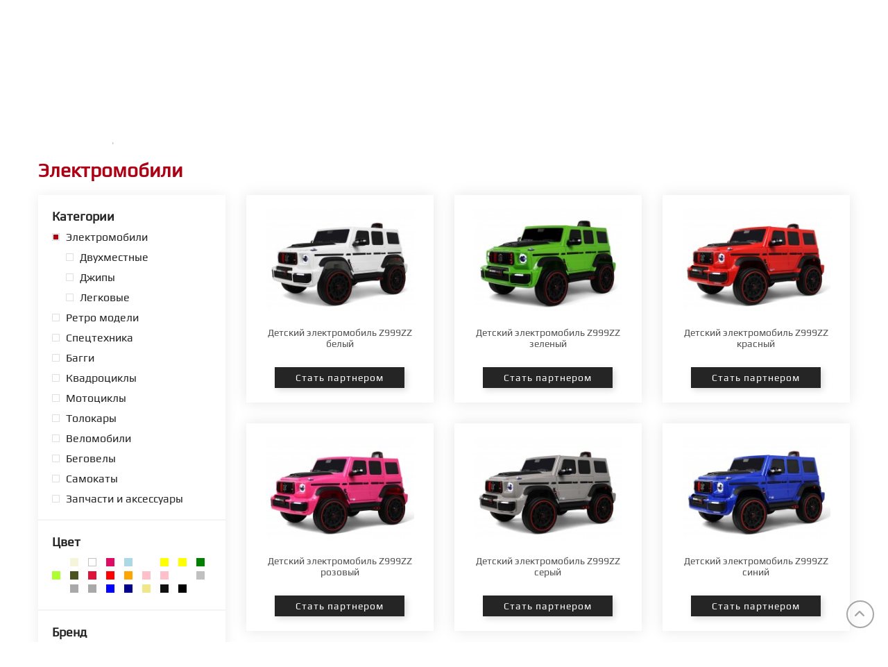

--- FILE ---
content_type: text/html; charset=utf-8
request_url: https://rivertoys.ru/elektromobili/?page=1
body_size: 8253
content:
<!DOCTYPE html>
<html dir="ltr" lang="ru">
<head>
    <meta charset="UTF-8"/>
    <meta name="viewport" content="width=device-width, initial-scale=1, maximum-scale=1">
    <meta http-equiv="X-UA-Compatible" content="IE=edge">
    <title>Электромобили | RiverToys.ru - детские электромобили оптом</title>
            <meta name="description" content="RiverToys - производитель и поставщик детских электромобилей. У нас вы можете найти как популярные лицензионные модели, так и бюджетные варианты. С нами выгодно работать, так как мы предоставляем уникальные условия сотрудничества. Купить детские электромо"/>
                <meta name="keywords" content="Электромобили, Электромобили, детские машины, электрокары, всей России"/>
        <base href="https://rivertoys.ru/">
    <script>
        var url_region = "https://rivertoys.ru/";
        var region_seo =  "";
    </script>
    <link href="catalog/view/theme/river/css/main.css?12" rel="stylesheet">
    <link href="catalog/view/theme/river/css/fonts/river2/style.css?12" rel="stylesheet">
    <link href="catalog/view/theme/river/css/fonts/river3/style.css?12" rel="stylesheet">
    <script src="catalog/view/theme/river/js/jquery-3.4.1.min.js" type="text/javascript"></script>
    <script src="catalog/view/theme/river/js/jquery-ui.min.js" type="text/javascript"></script>
    <script src="catalog/view/theme/river/js/scripts.js?8" type="text/javascript"></script>
                    <link href="https://rivertoys.ru/elektromobili/" rel="canonical"/>
            <link href="https://rivertoys.ru/elektromobili/?page=2" rel="next"/>
        <link rel="apple-touch-icon" sizes="72x72" href="/image/icons/apple-touch-icon.png">
    <link rel="icon" type="image/png" sizes="32x32" href="/image/icons/favicon-32x32.png">
    <link rel="icon" type="image/png" sizes="16x16" href="/image/icons/favicon-16x16.png">
    <link rel="manifest" href="/image/icons/site.webmanifest">
    <link rel="mask-icon" href="/image/icons/safari-pinned-tab.svg" color="#5bbad5">
    <link rel="shortcut icon" href="/favicon.ico">
    <meta name="msapplication-TileColor" content="#da532c">
    <meta name="msapplication-config" content="/image/icons/browserconfig.xml">
    <meta name="theme-color" content="#ffffff">
</head>
<body>
<header>
    <div class="header_top">
        <div class="wrap">
            <div class="top_1">
                <div class="choose_region" onclick="openRegions();">
                    <i class="i-01"></i><span class="choosed_region_span">Выбрать регион</span>
                </div>
            </div>
            <div class="top_2">
                <div class="logo"><a href="/" title="RiverToys - официальный сайт"><i class="i-logo"></i></a></div>
            </div>
            <div class="top_3">
                <div class="search">
                    <input name="search" autocomplete="off" type="text" placeholder="Поиск" id="topserachinput" />
                    <i class="i-02"></i>
                    <div class="results">
                        <div class="scroll">
                            <div class="content">
                                <div class="product_list ">

                                </div>
                            </div>
                            <div class="scrollbar">
                                <div class="line"></div>
                            </div>
                        </div>
                        <div class="show_all" onclick="openSearch('topserachinput');"><span>Показать все результаты</span><i class="i-11"></i></div>

                    </div>
                </div>
                <div class="account">
                                            <i class="i-03" onclick="openLogin();"></i>
                                    </div>
                <div class="cart"><i class="i-04"></i>
                    <span class="quantity cart_count_span">0</span>
                    <div class="cart_in">
                        <div class="scroll">
                            <div class="content">
                                <div class="product_list">

                                </div>
                            </div>
                            <div class="scrollbar">
                                <div class="line"></div>
                            </div>
                        </div>
                        <div class="checkout_button">
                            <a href="https://rivertoys.ru/cart/" class="button mini">Оформить заказ</a>
                        </div>
                    </div>
                </div>
            </div>
        </div>
    </div>
    <div class="header_menu">
        <ul>
            <li><a href="/"><span>Главная</span></a></li>
            <li><a href="https://rivertoys.ru/about_us"><span>О компании</span></a></li>
            <li><a href="/"><span>Каталог</span></a>
                <ul>
                                            <li><a href="https://rivertoys.ru/elektromobili/"><span>Электромобили</span></a></li>
                                            <li><a href="https://rivertoys.ru/retro-elektromobili/"><span>Ретро модели</span></a></li>
                                            <li><a href="https://rivertoys.ru/spectehnika/"><span>Спецтехника</span></a></li>
                                            <li><a href="https://rivertoys.ru/baggi/"><span>Багги</span></a></li>
                                            <li><a href="https://rivertoys.ru/kvadrocikly/"><span>Квадроциклы</span></a></li>
                                            <li><a href="https://rivertoys.ru/motocikly/"><span>Мотоциклы</span></a></li>
                                            <li><a href="https://rivertoys.ru/tolokary/"><span>Толокары</span></a></li>
                                            <li><a href="https://rivertoys.ru/velomobili-i/"><span>Веломобили</span></a></li>
                                            <li><a href="https://rivertoys.ru/begovely/"><span>Беговелы</span></a></li>
                                            <li><a href="https://rivertoys.ru/samokaty/"><span>Самокаты</span></a></li>
                                            <li><a href="https://rivertoys.ru/zapchasti-i-aksessuary/"><span>Запчасти и аксессуары</span></a></li>
                                    </ul>
            </li>
            <li><a href="https://rivertoys.ru/video/"><span>Видео</span></a></li>
            <li><a href="https://rivertoys.ru/news/"><span>Новости</span></a></li>
            <li><a href="https://rivertoys.ru/servis"><span>Сервис</span></a></li>
            <li><a href="https://rivertoys.ru/kontakty"><span>Контакты</span></a></li>
        </ul>
    </div>

    <div class="mob_tabs">
        <div class="active" id="mob-home" onclick="goHome(true);"><i class="i-26"></i></div>
        <div id="mob-search"><a href="#t_1"><i class="i-27"></i></a></div>
        <div id="mob-account"><a href="#t_2"><i class="i-28"></i></a></div>
        <div id="mob-cart"><a href="#t_3"><i class="i-29"></i></a></div>
        <div id="mob-menu"><a href="#t_4"><i class="i-30"></i></a></div>
    </div>
</header>

<div class="mob_search dispno">
    <div class="mob_top">
        <i class="i-10"></i>
        <div class="mobile_search">
            <input name="search" autocomplete="off" id="mobsearchinput" type="text" placeholder="Поиск"/>
            <div class="mob_search_button" onclick="openSearch('mobsearchinput');"><i class="i-02"></i></div>
        </div>
    </div>
    <div class="mob_search_results">
        <div class="home_categories">
                            <a class="category" href="https://rivertoys.ru/elektromobili/">
                    <span class="icon"><i class="i-i-ri-3"></i></span>
                    <span class="name">Электромобили</span>
                </a>
                            <a class="category" href="https://rivertoys.ru/retro-elektromobili/">
                    <span class="icon"><i class="i-i-ri-2"></i></span>
                    <span class="name">Ретро модели</span>
                </a>
                            <a class="category" href="https://rivertoys.ru/spectehnika/">
                    <span class="icon"><i class="i-i-ri-5"></i></span>
                    <span class="name">Спецтехника</span>
                </a>
                            <a class="category" href="https://rivertoys.ru/baggi/">
                    <span class="icon"><i class="i-i3-bug"></i></span>
                    <span class="name">Багги</span>
                </a>
                            <a class="category" href="https://rivertoys.ru/kvadrocikly/">
                    <span class="icon"><i class="i-i-ri-7"></i></span>
                    <span class="name">Квадроциклы</span>
                </a>
                            <a class="category" href="https://rivertoys.ru/motocikly/">
                    <span class="icon"><i class="i-i-ri-4"></i></span>
                    <span class="name">Мотоциклы</span>
                </a>
                            <a class="category" href="https://rivertoys.ru/tolokary/">
                    <span class="icon"><i class="i-i-ri-6"></i></span>
                    <span class="name">Толокары</span>
                </a>
                            <a class="category" href="https://rivertoys.ru/velomobili-i/">
                    <span class="icon"><i class="i-i-ri-10"></i></span>
                    <span class="name">Веломобили</span>
                </a>
                            <a class="category" href="https://rivertoys.ru/begovely/">
                    <span class="icon"><i class="i-i-ri-12"></i></span>
                    <span class="name">Беговелы</span>
                </a>
                            <a class="category" href="https://rivertoys.ru/samokaty/">
                    <span class="icon"><i class="i-i-ri-11"></i></span>
                    <span class="name">Самокаты</span>
                </a>
                            <a class="category" href="https://rivertoys.ru/zapchasti-i-aksessuary/">
                    <span class="icon"><i class="i-i-ri-9"></i></span>
                    <span class="name">Запчасти и аксессуары</span>
                </a>
                    </div>
    </div>
</div>

<div class="mob_menu_content dispno">
    <div class="mob_top">
        <i class="i-10"></i>
        <span>Меню</span>
    </div>
    <div class="mob_menu">
        <div class="links">
            <a href="#t_1" onclick="searchTabCat();">Каталог</a>
            <a href="https://rivertoys.ru/about_us">О компании</a>
            <a href="https://rivertoys.ru/servis">Сервис</a>
            <a href="https://rivertoys.ru/video/">Видео</a>
            <a href="https://rivertoys.ru/news/">Новости</a>
            <a href="https://rivertoys.ru/delivery-terms">Доставка и оплата</a>
            <a href="https://rivertoys.ru/kontakty">Контакты</a>
        </div>
        <div class="region" onclick="openRegions();"><i class="i-01"></i><span class="choosed_region_span">Выбрать регион</span></div>

        <a href="mailto:info@rivertoys.ru" class="contact">info@rivertoys.ru</a>
        <div class="socials">
            <a href="https://www.instagram.com/rivertoys.ru/"><i class="i-20"></i></a>                                    <a href="https://www.youtube.com/channel/UCV9BxkDAV5nqiQUmSbInnLQ"><i class="i-17"></i></a>        </div>
    </div>
</div>
<div class="mob_cart_content dispno">
    <div class="mob_top">
        <i class="i-10"></i>
        <span>Корзина</span>
    </div>
    <div class="mob_cart">
        <div class="checkout_steps">
            <span class="active"></span>
            <i></i>
            <span></span>
            <i></i>
            <span></span>
        </div>
        <div class="mob_cart_list">

        </div>
    </div>
    <div class="mob_button mob_cart_button">
        <div class="total">
            <span>Итого:</span>
            <span class="cart_total_span">0</span>
        </div>
        <a href="#t_11" class="button">Оформить заказ</a>
    </div>
</div>

<div class="mob_account dispno">
        <div class="mob_top">
        <i class="i-10"></i>
        <span>Вход</span>
    </div>
    <div class="mob_login">
        <form id="mob-login-form" onsubmit="return false;">
            <div class="input"><span class="name">E-mail</span><input type="text" name="email" /><span class="text"></span></div>
            <div class="input"><span class="name">Пароль</span><i class="i-47"></i><input type="password" name="password" /><span class="text"></span></div>
            <div class="c"><button class="mini" onclick="login('mob-login-form');">Войти</button></div>
            <div class="links"><span onclick="openForm();">Регистрация</span><span onclick="forgotten();">Забыли пароль?</span></div>
        </form>
    </div>
    </div>
<main>
    <div id="content">
        <div class="mob_top">
            <i class="i-10"></i>
            <span>Электромобили</span>
        </div>
        <div class="after_top"></div>
        <a class="mob_filter_button" href="#t_14"><span>Фильтр</span></a>
        <div class="after_mob_top"></div>
        <div class="mob_filter">
            <a class="mob_filter_button"><span>Фильтр</span></a>
        </div>

        <div class="wrap">
            <div class="breadcrumbs">
                                    <a href="https://rivertoys.ru/">Главная</a>
                                                                                <span>Электромобили</span>
                                                </div>
            <h1 class="page_header">Электромобили</h1>
        </div>
        <div class="wrap page_wrap mob_no_padding">
            <div class="left">
                <div class="block">
                    <div class="cat_filters" id="cat-filters">
                        <div class="filter">
                            <span class="filter_name">Категории</span>
                            <div class="left_categories">
                                                                    <a href="https://rivertoys.ru/elektromobili/" class="active">Электромобили</a>
                                                                                                                        <a href="https://rivertoys.ru/elektromobili/dvuhmestnye/" class="child">Двухместные</a>
                                                                                    <a href="https://rivertoys.ru/elektromobili/dzhipy/" class="child">Джипы</a>
                                                                                    <a href="https://rivertoys.ru/elektromobili/legkovye/" class="child">Легковые</a>
                                                                                                                                                <a href="https://rivertoys.ru/retro-elektromobili/" >Ретро модели</a>
                                                                                                        <a href="https://rivertoys.ru/spectehnika/" >Спецтехника</a>
                                                                                                        <a href="https://rivertoys.ru/baggi/" >Багги</a>
                                                                                                        <a href="https://rivertoys.ru/kvadrocikly/" >Квадроциклы</a>
                                                                                                        <a href="https://rivertoys.ru/motocikly/" >Мотоциклы</a>
                                                                                                        <a href="https://rivertoys.ru/tolokary/" >Толокары</a>
                                                                                                        <a href="https://rivertoys.ru/velomobili-i/" >Веломобили</a>
                                                                                                        <a href="https://rivertoys.ru/begovely/" >Беговелы</a>
                                                                                                        <a href="https://rivertoys.ru/samokaty/" >Самокаты</a>
                                                                                                        <a href="https://rivertoys.ru/zapchasti-i-aksessuary/" >Запчасти и аксессуары</a>
                                                                                                </div>
                        </div>
                        
                                                    <div class="filter">
                                <div class="filter_name">Цвет</div>
                                <div class="color">
                                                                            <input type="checkbox" name="color" value="87" id="c87" />
                                        <label for="c87" style="background-color: #;"  data-title="БЕЛО-ЗЕЛЕНЫЙ"></label>
                                                                            <input type="checkbox" name="color" value="30" id="c30" />
                                        <label for="c30" style="background-color: #F5F5DC;"  data-title="Бежевый"></label>
                                                                            <input type="checkbox" name="color" value="7" id="c7" />
                                        <label for="c7" style="background-color: #FFFFFF;" class="white" data-title="Белый"></label>
                                                                            <input type="checkbox" name="color" value="4" id="c4" />
                                        <label for="c4" style="background-color: #de0c62;"  data-title="Вишневый"></label>
                                                                            <input type="checkbox" name="color" value="62" id="c62" />
                                        <label for="c62" style="background-color: #ADD8E6;"  data-title="Голубой глянец"></label>
                                                                            <input type="checkbox" name="color" value="95" id="c95" />
                                        <label for="c95" style="background-color: #;"  data-title="Желто-фиолетовый"></label>
                                                                            <input type="checkbox" name="color" value="20" id="c20" />
                                        <label for="c20" style="background-color: #FFFF00;"  data-title="Желтый"></label>
                                                                            <input type="checkbox" name="color" value="47" id="c47" />
                                        <label for="c47" style="background-color: #FFFF00;"  data-title="Желтый глянец"></label>
                                                                            <input type="checkbox" name="color" value="22" id="c22" />
                                        <label for="c22" style="background-color: #008000;"  data-title="Зеленый"></label>
                                                                            <input type="checkbox" name="color" value="21" id="c21" />
                                        <label for="c21" style="background-color: #ADFF2F;"  data-title="Зеленый глянец"></label>
                                                                            <input type="checkbox" name="color" value="16" id="c16" />
                                        <label for="c16" style="background-color: #4b5320;"  data-title="Камуфляж"></label>
                                                                            <input type="checkbox" name="color" value="8" id="c8" />
                                        <label for="c8" style="background-color: #DC143C;"  data-title="Красный"></label>
                                                                            <input type="checkbox" name="color" value="11" id="c11" />
                                        <label for="c11" style="background-color: #FF0000;"  data-title="Красный глянец"></label>
                                                                            <input type="checkbox" name="color" value="24" id="c24" />
                                        <label for="c24" style="background-color: #FFA500;"  data-title="Оранжевый"></label>
                                                                            <input type="checkbox" name="color" value="23" id="c23" />
                                        <label for="c23" style="background-color: #FFC0CB;"  data-title="Розовый"></label>
                                                                            <input type="checkbox" name="color" value="59" id="c59" />
                                        <label for="c59" style="background-color: #FFC0CB;"  data-title="Розовый глянец"></label>
                                                                            <input type="checkbox" name="color" value="88" id="c88" />
                                        <label for="c88" style="background-color: #;"  data-title="СЕРО-ОРАНЖЕВЫЙ"></label>
                                                                            <input type="checkbox" name="color" value="28" id="c28" />
                                        <label for="c28" style="background-color: #C0C0C0;"  data-title="Серебристый"></label>
                                                                            <input type="checkbox" name="color" value="81" id="c81" />
                                        <label for="c81" style="background-color: #;"  data-title="Серо-зеленый"></label>
                                                                            <input type="checkbox" name="color" value="25" id="c25" />
                                        <label for="c25" style="background-color: #A9A9A9;"  data-title="Серый"></label>
                                                                            <input type="checkbox" name="color" value="60" id="c60" />
                                        <label for="c60" style="background-color: #A9A9A9;"  data-title="Серый глянец"></label>
                                                                            <input type="checkbox" name="color" value="3" id="c3" />
                                        <label for="c3" style="background-color: #0000FF;"  data-title="Синий"></label>
                                                                            <input type="checkbox" name="color" value="5" id="c5" />
                                        <label for="c5" style="background-color: #00008B;"  data-title="Синий глянец"></label>
                                                                            <input type="checkbox" name="color" value="61" id="c61" />
                                        <label for="c61" style="background-color: #F0E68C;"  data-title="Хаки"></label>
                                                                            <input type="checkbox" name="color" value="9" id="c9" />
                                        <label for="c9" style="background-color: #111111;"  data-title="Черный"></label>
                                                                            <input type="checkbox" name="color" value="6" id="c6" />
                                        <label for="c6" style="background-color: #000000;"  data-title="Черный глянец"></label>
                                                                    </div>
                            </div>
                        
                                                    <div class="filter">
                                <div class="filter_name">Бренд</div>
                                <div class="filter_checkbox">
                                                                            <input type="checkbox" name="brand" value="29" id="b29" />
                                        <label for="b29">AUDI Q7</label>
                                                                            <input type="checkbox" name="brand" value="35" id="b35" />
                                        <label for="b35">AUDI R8</label>
                                                                            <input type="checkbox" name="brand" value="4" id="b4" />
                                        <label for="b4">BMW</label>
                                                                            <input type="checkbox" name="brand" value="5" id="b5" />
                                        <label for="b5">Bentley</label>
                                                                            <input type="checkbox" name="brand" value="27" id="b27" />
                                        <label for="b27">Ferrari</label>
                                                                            <input type="checkbox" name="brand" value="2" id="b2" />
                                        <label for="b2">Ford</label>
                                                                            <input type="checkbox" name="brand" value="9" id="b9" />
                                        <label for="b9">Jeep</label>
                                                                            <input type="checkbox" name="brand" value="11" id="b11" />
                                        <label for="b11">Lamborghini</label>
                                                                            <input type="checkbox" name="brand" value="8" id="b8" />
                                        <label for="b8">Land Rover</label>
                                                                            <input type="checkbox" name="brand" value="18" id="b18" />
                                        <label for="b18">Lexus</label>
                                                                            <input type="checkbox" name="brand" value="13" id="b13" />
                                        <label for="b13">McLaren</label>
                                                                            <input type="checkbox" name="brand" value="3" id="b3" />
                                        <label for="b3">Mercedes-Benz</label>
                                                                            <input type="checkbox" name="brand" value="14" id="b14" />
                                        <label for="b14">Porshe</label>
                                                                            <input type="checkbox" name="brand" value="10" id="b10" />
                                        <label for="b10">RiverToys</label>
                                                                            <input type="checkbox" name="brand" value="6" id="b6" />
                                        <label for="b6">Toyota</label>
                                                                    </div>
                            </div>
                        
                                                    <div class="filter">
                                <div class="filter_name">Тип колес</div>
                                <div class="filter_checkbox">
                                                                            <input type="checkbox" name="type" value="19" id="t19" />
                                        <label for="t19">EVA</label>
                                                                            <input type="checkbox" name="type" value="7" id="t7" />
                                        <label for="t7">EVA-резиновые</label>
                                                                            <input type="checkbox" name="type" value="21" id="t21" />
                                        <label for="t21">Гелевые</label>
                                                                            <input type="checkbox" name="type" value="2" id="t2" />
                                        <label for="t2">Каучуковые</label>
                                                                            <input type="checkbox" name="type" value="3" id="t3" />
                                        <label for="t3">Каучуковые низкопрофильные</label>
                                                                            <input type="checkbox" name="type" value="14" id="t14" />
                                        <label for="t14">Надувные, резиновые</label>
                                                                            <input type="checkbox" name="type" value="4" id="t4" />
                                        <label for="t4">Пластиковые</label>
                                                                            <input type="checkbox" name="type" value="12" id="t12" />
                                        <label for="t12">Силиконовые</label>
                                                                    </div>
                            </div>
                        
                                                    <div class="filter">
                                <div class="filter_name">Тип привода</div>
                                <div class="filter_checkbox">
                                                                            <input type="checkbox" name="drive" value="3" id="pr3" />
                                        <label for="pr3">Задний</label>
                                                                            <input type="checkbox" name="drive" value="2" id="pr2" />
                                        <label for="pr2">Полный</label>
                                                                    </div>
                            </div>
                        
                                                    <div class="filter">
                                <span class="filter_name">Нагрузка</span>
                                <div class="age">
                                    <div class="from" id="load-from">От <span>25</span> кг</div>
                                    <div class="to" id="load-to">До <span>100</span> кг</div>

                                    <input type="text" id="filter-load-from" name="min_load"  readonly />
                                    <input type="text" id="filter-load-to" name="max_load"  readonly />
                                    <div id="load-slider-range"></div>
                                </div>
                            </div>
                        
                                            </div>
                    <div class="filter_button" onclick="removeFilter();">Сбросить фильтр</div>
                </div>
                <script>
                                        function setupPrice() {

                    }
                                                            function setupMax() {
                        $( "#load-slider-range" ).slider({
                            range: true,
                            min: 25,
                            max: 100,
                            values: [25, 100],
                            slide: function( event, ui ) {
                                $("#load-from span").text(ui.values[0]);
                                $("#load-to span").text(ui.values[1]);

                            },
                            stop: function( event, ui ) {
                                $( "#filter-load-from" ).val(ui.values[0]);
                                $( "#filter-load-to" ).val(ui.values[1]).change();
                            }
                        });
                    }
                                        if($(window).width() >= 720){
                        setupPrice();
                        setupMax();
                    }
                </script>
            </div>
            <div class="right">
                <input type="hidden" name="params" value="path=14" />
                <div class="__grid __products x3">
                                        <div class="flleft" data-page="1" id="page1" data-loaded="true"></div>
                                            <div class="__item">
                            <div class="__product item2912 __in_grid __noperm">
        <div class="remove"><i class="i-31" onclick="cart.edit(2912, 0);"></i></div>
    <div class="image"><a href="https://rivertoys.ru/item2912"><img src="https://rivertoys.ru/image/cache/edit/3pLIsoAGiOdYTs2f8ZzV-230x230.jpg" alt="Детский электромобиль Z999ZZ белый"></a></div>
    <div class="details">
        <div class="name_nal">
            <div class="name"><a href="https://rivertoys.ru/item2912">Детский электромобиль Z999ZZ белый</a></div>
                    </div>
                    <div class="require">
                <button class="black __b_cart">Стать партнером</button>
            </div>
            </div>
            </div>                        </div>
                                            <div class="__item">
                            <div class="__product item2908 __in_grid __noperm">
        <div class="remove"><i class="i-31" onclick="cart.edit(2908, 0);"></i></div>
    <div class="image"><a href="https://rivertoys.ru/item2908"><img src="https://rivertoys.ru/image/cache/edit/ZE0pKxKBhPt24pNr7Mdo-230x230.jpg" alt="Детский электромобиль Z999ZZ зеленый"></a></div>
    <div class="details">
        <div class="name_nal">
            <div class="name"><a href="https://rivertoys.ru/item2908">Детский электромобиль Z999ZZ зеленый</a></div>
                    </div>
                    <div class="require">
                <button class="black __b_cart">Стать партнером</button>
            </div>
            </div>
            </div>                        </div>
                                            <div class="__item">
                            <div class="__product item2910 __in_grid __noperm">
        <div class="remove"><i class="i-31" onclick="cart.edit(2910, 0);"></i></div>
    <div class="image"><a href="https://rivertoys.ru/item2910"><img src="https://rivertoys.ru/image/cache/edit/powjA3REdWDJNo8eIJS5-230x230.jpg" alt="Детский электромобиль Z999ZZ красный"></a></div>
    <div class="details">
        <div class="name_nal">
            <div class="name"><a href="https://rivertoys.ru/item2910">Детский электромобиль Z999ZZ красный</a></div>
                    </div>
                    <div class="require">
                <button class="black __b_cart">Стать партнером</button>
            </div>
            </div>
            </div>                        </div>
                                            <div class="__item">
                            <div class="__product item2909 __in_grid __noperm">
        <div class="remove"><i class="i-31" onclick="cart.edit(2909, 0);"></i></div>
    <div class="image"><a href="https://rivertoys.ru/item2909"><img src="https://rivertoys.ru/image/cache/edit/NSFhKJFylreFVcFRCZfE-230x230.jpg" alt="Детский электромобиль Z999ZZ розовый"></a></div>
    <div class="details">
        <div class="name_nal">
            <div class="name"><a href="https://rivertoys.ru/item2909">Детский электромобиль Z999ZZ розовый</a></div>
                    </div>
                    <div class="require">
                <button class="black __b_cart">Стать партнером</button>
            </div>
            </div>
            </div>                        </div>
                                            <div class="__item">
                            <div class="__product item2911 __in_grid __noperm">
        <div class="remove"><i class="i-31" onclick="cart.edit(2911, 0);"></i></div>
    <div class="image"><a href="https://rivertoys.ru/item2911"><img src="https://rivertoys.ru/image/cache/edit/CNgCHFVI2nkvIUFjImXi-230x230.jpg" alt="Детский электромобиль Z999ZZ серый"></a></div>
    <div class="details">
        <div class="name_nal">
            <div class="name"><a href="https://rivertoys.ru/item2911">Детский электромобиль Z999ZZ серый</a></div>
                    </div>
                    <div class="require">
                <button class="black __b_cart">Стать партнером</button>
            </div>
            </div>
            </div>                        </div>
                                            <div class="__item">
                            <div class="__product item2907 __in_grid __noperm">
        <div class="remove"><i class="i-31" onclick="cart.edit(2907, 0);"></i></div>
    <div class="image"><a href="https://rivertoys.ru/item2907"><img src="https://rivertoys.ru/image/cache/edit/pzLACVbqBIUS2Juvstoh-230x230.jpg" alt="Детский электромобиль Z999ZZ синий"></a></div>
    <div class="details">
        <div class="name_nal">
            <div class="name"><a href="https://rivertoys.ru/item2907">Детский электромобиль Z999ZZ синий</a></div>
                    </div>
                    <div class="require">
                <button class="black __b_cart">Стать партнером</button>
            </div>
            </div>
            </div>                        </div>
                                            <div class="__item">
                            <div class="__product item2913 __in_grid __noperm">
        <div class="remove"><i class="i-31" onclick="cart.edit(2913, 0);"></i></div>
    <div class="image"><a href="https://rivertoys.ru/item2913"><img src="https://rivertoys.ru/image/cache/edit/UMX450DnMw5Tj9sGaLhZ-230x230.jpg" alt="Детский электромобиль Z999ZZ черный"></a></div>
    <div class="details">
        <div class="name_nal">
            <div class="name"><a href="https://rivertoys.ru/item2913">Детский электромобиль Z999ZZ черный</a></div>
                    </div>
                    <div class="require">
                <button class="black __b_cart">Стать партнером</button>
            </div>
            </div>
            </div>                        </div>
                                            <div class="__item">
                            <div class="__product item2886 __in_grid __noperm">
        <div class="remove"><i class="i-31" onclick="cart.edit(2886, 0);"></i></div>
    <div class="image"><a href="https://rivertoys.ru/item2886"><img src="https://rivertoys.ru/image/cache/edit/a02nw6EEWBsBjS0QREA2-230x230.jpg" alt="Детский электромобиль Z777ZZ белый"></a></div>
    <div class="details">
        <div class="name_nal">
            <div class="name"><a href="https://rivertoys.ru/item2886">Детский электромобиль Z777ZZ белый</a></div>
                    </div>
                    <div class="require">
                <button class="black __b_cart">Стать партнером</button>
            </div>
            </div>
            </div>                        </div>
                                            <div class="__item">
                            <div class="__product item2882 __in_grid __noperm">
        <div class="remove"><i class="i-31" onclick="cart.edit(2882, 0);"></i></div>
    <div class="image"><a href="https://rivertoys.ru/item2882"><img src="https://rivertoys.ru/image/cache/edit/aSqq71I8rxqW6sl5tTor-230x230.jpg" alt="Детский электромобиль Z777ZZ зеленый"></a></div>
    <div class="details">
        <div class="name_nal">
            <div class="name"><a href="https://rivertoys.ru/item2882">Детский электромобиль Z777ZZ зеленый</a></div>
                    </div>
                    <div class="require">
                <button class="black __b_cart">Стать партнером</button>
            </div>
            </div>
            </div>                        </div>
                                            <div class="__item">
                            <div class="__product item2884 __in_grid __noperm">
        <div class="remove"><i class="i-31" onclick="cart.edit(2884, 0);"></i></div>
    <div class="image"><a href="https://rivertoys.ru/item2884"><img src="https://rivertoys.ru/image/cache/edit/Swe12m3FnX3TgY6Rfiap-230x230.jpg" alt="Детский электромобиль Z777ZZ красный"></a></div>
    <div class="details">
        <div class="name_nal">
            <div class="name"><a href="https://rivertoys.ru/item2884">Детский электромобиль Z777ZZ красный</a></div>
                    </div>
                    <div class="require">
                <button class="black __b_cart">Стать партнером</button>
            </div>
            </div>
            </div>                        </div>
                                            <div class="__item">
                            <div class="__product item2883 __in_grid __noperm">
        <div class="remove"><i class="i-31" onclick="cart.edit(2883, 0);"></i></div>
    <div class="image"><a href="https://rivertoys.ru/item2883"><img src="https://rivertoys.ru/image/cache/edit/2n3xX0VHDiPxzaCh42L7-230x230.jpg" alt="Детский электромобиль Z777ZZ розовый"></a></div>
    <div class="details">
        <div class="name_nal">
            <div class="name"><a href="https://rivertoys.ru/item2883">Детский электромобиль Z777ZZ розовый</a></div>
                    </div>
                    <div class="require">
                <button class="black __b_cart">Стать партнером</button>
            </div>
            </div>
            </div>                        </div>
                                            <div class="__item">
                            <div class="__product item2885 __in_grid __noperm">
        <div class="remove"><i class="i-31" onclick="cart.edit(2885, 0);"></i></div>
    <div class="image"><a href="https://rivertoys.ru/item2885"><img src="https://rivertoys.ru/image/cache/edit/Vzmi9kAUmn8diKNRfEGQ-230x230.jpg" alt="Детский электромобиль Z777ZZ серый"></a></div>
    <div class="details">
        <div class="name_nal">
            <div class="name"><a href="https://rivertoys.ru/item2885">Детский электромобиль Z777ZZ серый</a></div>
                    </div>
                    <div class="require">
                <button class="black __b_cart">Стать партнером</button>
            </div>
            </div>
            </div>                        </div>
                                            <div class="__item">
                            <div class="__product item2881 __in_grid __noperm">
        <div class="remove"><i class="i-31" onclick="cart.edit(2881, 0);"></i></div>
    <div class="image"><a href="https://rivertoys.ru/item2881"><img src="https://rivertoys.ru/image/cache/edit/uATej9yIx7Tdd8pEu0uU-230x230.jpg" alt="Детский электромобиль Z777ZZ синий"></a></div>
    <div class="details">
        <div class="name_nal">
            <div class="name"><a href="https://rivertoys.ru/item2881">Детский электромобиль Z777ZZ синий</a></div>
                    </div>
                    <div class="require">
                <button class="black __b_cart">Стать партнером</button>
            </div>
            </div>
            </div>                        </div>
                                            <div class="__item">
                            <div class="__product item2888 __in_grid __noperm">
        <div class="remove"><i class="i-31" onclick="cart.edit(2888, 0);"></i></div>
    <div class="image"><a href="https://rivertoys.ru/item2888"><img src="https://rivertoys.ru/image/cache/edit/M01ygQq92hOnaUE7RVK5-230x230.jpg" alt="Детский электромобиль Z777ZZ черный"></a></div>
    <div class="details">
        <div class="name_nal">
            <div class="name"><a href="https://rivertoys.ru/item2888">Детский электромобиль Z777ZZ черный</a></div>
                    </div>
                    <div class="require">
                <button class="black __b_cart">Стать партнером</button>
            </div>
            </div>
            </div>                        </div>
                                            <div class="__item">
                            <div class="__product item3044 __in_grid __noperm">
        <div class="remove"><i class="i-31" onclick="cart.edit(3044, 0);"></i></div>
    <div class="image"><a href="https://rivertoys.ru/item3044"><img src="https://rivertoys.ru/image/cache/edit/WmjzlJo0ZlE7Y1jA9N8P-230x230.jpg" alt="Детский электромобиль Y-01 бежевый"></a></div>
    <div class="details">
        <div class="name_nal">
            <div class="name"><a href="https://rivertoys.ru/item3044">Детский электромобиль Y-01 бежевый</a></div>
                    </div>
                    <div class="require">
                <button class="black __b_cart">Стать партнером</button>
            </div>
            </div>
            </div>                        </div>
                                    </div>
                <ul class="pagination"><li class="active"><a data-link="true" href="https://rivertoys.ru/elektromobili/">1</a></li><li><a data-link="true" href="https://rivertoys.ru/elektromobili/?page=2">2</a></li><li><a data-link="true" href="https://rivertoys.ru/elektromobili/?page=3">3</a></li><li><a data-link="true" href="https://rivertoys.ru/elektromobili/?page=4">4</a></li><li><a data-link="true" href="https://rivertoys.ru/elektromobili/?page=5">5</a></li><li><a data-link="true" href="https://rivertoys.ru/elektromobili/?page=6">6</a></li><li><a data-link="true" href="https://rivertoys.ru/elektromobili/?page=7">7</a></li><li><a data-link="true" href="https://rivertoys.ru/elektromobili/?page=8">8</a></li><li><a data-link="true" href="https://rivertoys.ru/elektromobili/?page=9">9</a></li><li><a data-link="true" href="https://rivertoys.ru/elektromobili/?page=10">10</a></li><li><a data-link="true" href="https://rivertoys.ru/elektromobili/?page=11">11</a></li><li class="next"><a data-link="true" href="https://rivertoys.ru/elektromobili/?page=2"><i class="i-22"></i></a></li></ul>
                <div class="descr">
                    <p><p>RiverToys - производитель и поставщик детских электромобилей. У нас вы можете найти как популярные лицензионные модели, так и бюджетные варианты. С нами выгодно работать, так как мы предоставляем уникальные условия сотрудничества. Купить <a href="https://rivertoys.ru/">детские электромобили оптом</a>&nbsp;можно, заполнив <b onclick="openForm();">эту форму</b>.&nbsp;</p></p>
                </div>
            </div>
        </div>
    </div>
</main>

<footer>
  <div class="main_form_content dispno">
    <div class="mob_top">
      <i class="i-10"></i>
      <span>Заявка</span>
    </div>
    <div class="main_form">
      <form onsubmit="sendForm($(this));">
        <span class="title">Заявка</span>
        <label for="form_name">Наименование организации</label>
        <input autocomplete="off" type="text" name="name" id="form_name" value="" placeholder="ИП/ООО" />
        <label for="form_type">Вид деятельности</label>
        <input autocomplete="off" type="text" name="type" id="form_type" value="" placeholder="Магазин, интернет-магазин и т.д."/>
        <label for="form_inn">ИНН</label>
        <input autocomplete="off" type="text" name="inn" id="form_inn" value="" placeholder="123456789"/>
        <label for="form_email">E-mail</label>
        <input autocomplete="off" type="text" name="email" id="form_email" value="" placeholder="info@domain.ru"/>
        <label for="form_phone">Телефон</label>
        <input autocomplete="off" type="text" name="phone" id="form_phone" value="" placeholder="+7 (___) ___-__-__"/>
        <label for="comment">Комментарий</label>
        <textarea name="comment" id="comment"></textarea>
        <div class="send_button"><button class="mini">Отправить</button></div>
        <div class="mob_button"><button class="mini">Отправить</button></div>
        <span class="text">Нажимая кнопку "Отправить" Вы соглашаетесь с <a href="/policy">политикой конфиденциальности</a></span>
      </form>
      <div class="success">
        <div class="icon">
          <i class="i-23"></i>
          <i class="i-24"></i>
        </div>
        <span class="descr">Ваша заявка успешно отправлена, в ближайшее время с Вами свяжется наш менеджер.</span>
      </div>
    </div>
  </div>
  <span class="gotop"><i class="i-11"></i></span>
  <div class="footer_">
    <div class="wrap">
      <div class="f_1">
        <div class="f_menu">
          <div class="f_menu_h"><span>Продукция</span></div>
          <div class="f_menu_b">
                              <a href="https://rivertoys.ru/elektromobili/">Электромобили</a>
                              <a href="https://rivertoys.ru/retro-elektromobili/">Ретро модели</a>
                              <a href="https://rivertoys.ru/spectehnika/">Спецтехника</a>
                              <a href="https://rivertoys.ru/baggi/">Багги</a>
                              <a href="https://rivertoys.ru/kvadrocikly/">Квадроциклы</a>
                              <a href="https://rivertoys.ru/motocikly/">Мотоциклы</a>
                              <a href="https://rivertoys.ru/tolokary/">Толокары</a>
                              <a href="https://rivertoys.ru/velomobili-i/">Веломобили</a>
                              <a href="https://rivertoys.ru/begovely/">Беговелы</a>
                              <a href="https://rivertoys.ru/samokaty/">Самокаты</a>
                              <a href="https://rivertoys.ru/hodunki/">Ходунки</a>
                              <a href="https://rivertoys.ru/zapchasti-i-aksessuary/">Запчасти и аксессуары</a>
                        </div>
        </div>
        <div class="f_menu">
          <div class="f_menu_h"><span>Информация</span></div>
          <div class="f_menu_b">
                              <a href="https://rivertoys.ru/about_us">О компании</a>
                              <a href="https://rivertoys.ru/news/">Новости</a>
                              <a href="https://rivertoys.ru/delivery-terms">Доставка и оплата</a>
                              <a href="https://rivertoys.ru/servis">Сервис</a>
                              <a href="https://rivertoys.ru/kontakty">Контакты</a>
                        </div>
        </div>
        <div class="f_menu">
          <div class="f_menu_h"><span>Контакты</span></div>
          <div class="f_menu_b">
            <span>Пн-пт: 09:00 - 18:00</span>
            <span>Сб: 10:00 - 16:00</span>
            <span>Вс: выходной</span>
            <a href="tel:">&nbsp;</a>
            <a href="mailto:info@rivertoys.ru">info@rivertoys.ru</a>
          </div>
        </div>
      </div>
      <div class="f_2">
        <div class="socials">
            <a href="https://www.instagram.com/rivertoys.ru/"><i class="i-20"></i></a>                                    <a href="https://www.youtube.com/channel/UCV9BxkDAV5nqiQUmSbInnLQ"><i class="i-17"></i></a>        </div>
        <div class="logo">
          <a href="/" title="RiverToys - официальный сайт"><i class="i-logo"></i></a>
        </div>
      </div>
      <div class="f_3">
        <div class="q_h"><span>Остались вопросы?</span></div>
        <div class="q_form">
          <input autocomplete="off" type="text" placeholder="+7 "/>
          <button class="mini" onclick="sendNum($(this));">Отправить</button>
        </div>
        <span>Оставьте контактный телефон, и наш менеджер свяжется с Вами</span>
      </div>
    </div>
  </div>
</footer>

<!-- Yandex.Metrika counter -->
<script type="text/javascript" >
    (function(m,e,t,r,i,k,a){m[i]=m[i]||function(){(m[i].a=m[i].a||[]).push(arguments)};
        m[i].l=1*new Date();k=e.createElement(t),a=e.getElementsByTagName(t)[0],k.async=1,k.src=r,a.parentNode.insertBefore(k,a)})
    (window, document, "script", "https://mc.yandex.ru/metrika/tag.js", "ym");

    ym(64419235, "init", {
        clickmap:true,
        trackLinks:true,
        accurateTrackBounce:true,
        webvisor:true
    });
</script>
<noscript><div><img src="https://mc.yandex.ru/watch/64419235" style="position:absolute; left:-9999px;" alt="" /></div></noscript>
<!-- /Yandex.Metrika counter -->
</body>
</html>

--- FILE ---
content_type: text/css
request_url: https://rivertoys.ru/catalog/view/theme/river/css/fonts/river3/style.css?12
body_size: 428
content:
@font-face {
  font-family: 'icomoon';
  src:  url('fonts/icomoon.eot?kof89k');
  src:  url('fonts/icomoon.eot?kof89k#iefix') format('embedded-opentype'),
    url('fonts/icomoon.ttf?kof89k') format('truetype'),
    url('fonts/icomoon.woff?kof89k') format('woff'),
    url('fonts/icomoon.svg?kof89k#icomoon') format('svg');
  font-weight: normal;
  font-style: normal;
  font-display: block;
}

[class^="i-i3-"], [class*=" i-i3-"] {
  /* use !important to prevent issues with browser extensions that change fonts */
  font-family: 'icomoon' !important;
  speak: never;
  font-style: normal;
  font-weight: normal;
  font-variant: normal;
  text-transform: none;
  line-height: 1;

  /* Better Font Rendering =========== */
  -webkit-font-smoothing: antialiased;
  -moz-osx-font-smoothing: grayscale;
}

.i-i3-xod:before {
  content: "\e900";
}
.i-i3-bug:before {
  content: "\e901";
}
